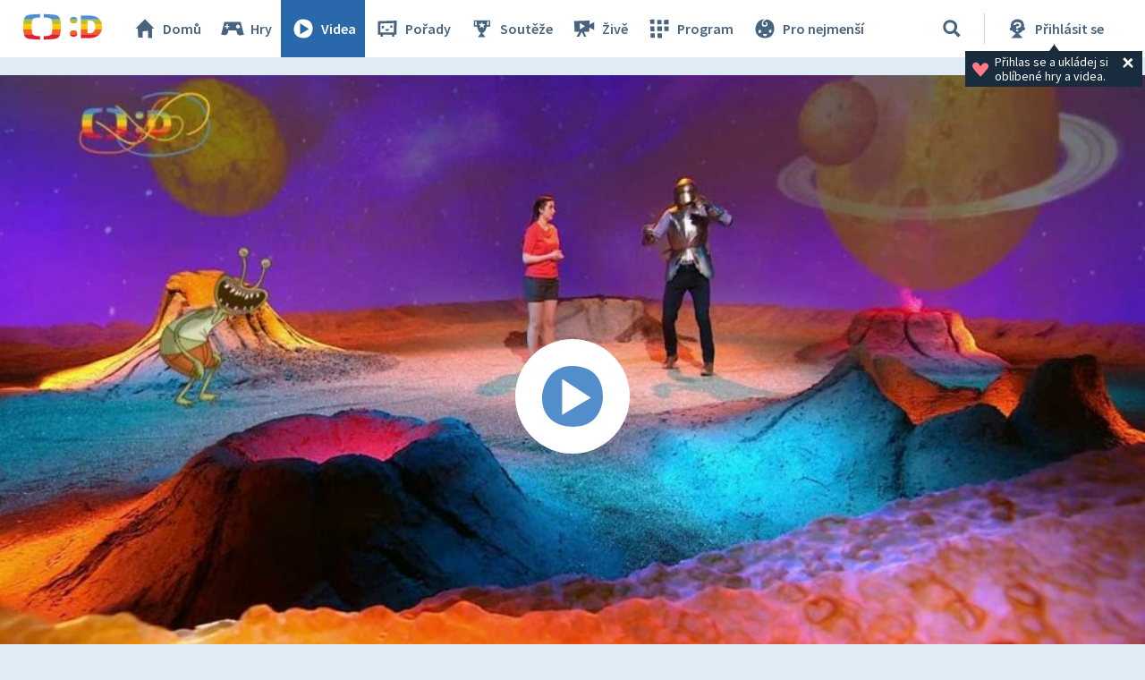

--- FILE ---
content_type: text/plain; charset=utf-8
request_url: https://events.getsitectrl.com/api/v1/events
body_size: 557
content:
{"id":"66f58dab8b34cbb7","user_id":"66f58dab8b7d01ba","time":1768825466412,"token":"1768825466.93618a44ceef54f50de8b2d235b1e401.a695ceff31de1e615f24123a51314e1a","geo":{"ip":"3.136.116.30","geopath":"147015:147763:220321:","geoname_id":4509177,"longitude":-83.0061,"latitude":39.9625,"postal_code":"43215","city":"Columbus","region":"Ohio","state_code":"OH","country":"United States","country_code":"US","timezone":"America/New_York"},"ua":{"platform":"Desktop","os":"Mac OS","os_family":"Mac OS X","os_version":"10.15.7","browser":"Other","browser_family":"ClaudeBot","browser_version":"1.0","device":"Spider","device_brand":"Spider","device_model":"Desktop"},"utm":{}}